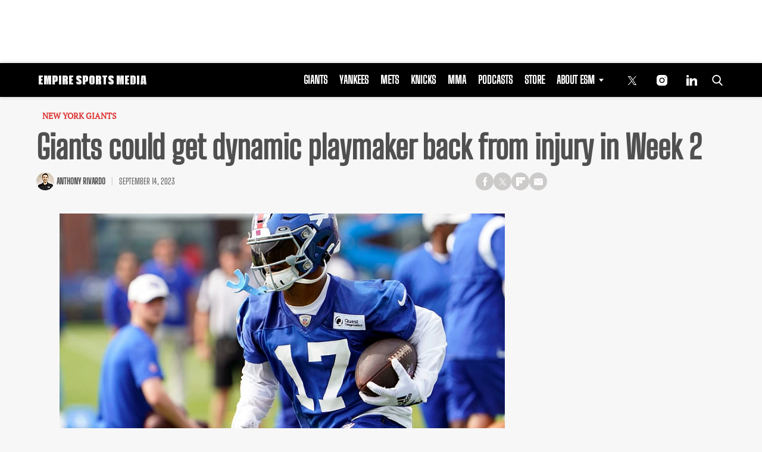

--- FILE ---
content_type: text/html; charset=utf-8
request_url: https://www.google.com/recaptcha/api2/aframe
body_size: 269
content:
<!DOCTYPE HTML><html><head><meta http-equiv="content-type" content="text/html; charset=UTF-8"></head><body><script nonce="zE8ZU_H-HZsNDHnzkMUjvg">/** Anti-fraud and anti-abuse applications only. See google.com/recaptcha */ try{var clients={'sodar':'https://pagead2.googlesyndication.com/pagead/sodar?'};window.addEventListener("message",function(a){try{if(a.source===window.parent){var b=JSON.parse(a.data);var c=clients[b['id']];if(c){var d=document.createElement('img');d.src=c+b['params']+'&rc='+(localStorage.getItem("rc::a")?sessionStorage.getItem("rc::b"):"");window.document.body.appendChild(d);sessionStorage.setItem("rc::e",parseInt(sessionStorage.getItem("rc::e")||0)+1);localStorage.setItem("rc::h",'1768778212163');}}}catch(b){}});window.parent.postMessage("_grecaptcha_ready", "*");}catch(b){}</script></body></html>

--- FILE ---
content_type: application/javascript; charset=utf-8
request_url: https://fundingchoicesmessages.google.com/f/AGSKWxVzc8520JwoaCnlFSFjZGqfnWL7Z8ZlczmcH_rWzUCmRTdteq2NJ92LwsuwBsWmkoXVRzfqSZx7PAr3UwKeoe7YYThRCNpkQetUcTzJIA1OvwHYMX6GXBmNIv5CnX9Ll_ksmqTgiGbGgWJo8s9QiBpMZHsd5R1ddbRVMIWHhhH4t4CcnQH5WVp88g_S/_-Online-ad-/abvAds__bannerad./468x72_-ads/ad-
body_size: -1289
content:
window['9901a6db-7737-4cee-8600-22fe80bf2646'] = true;